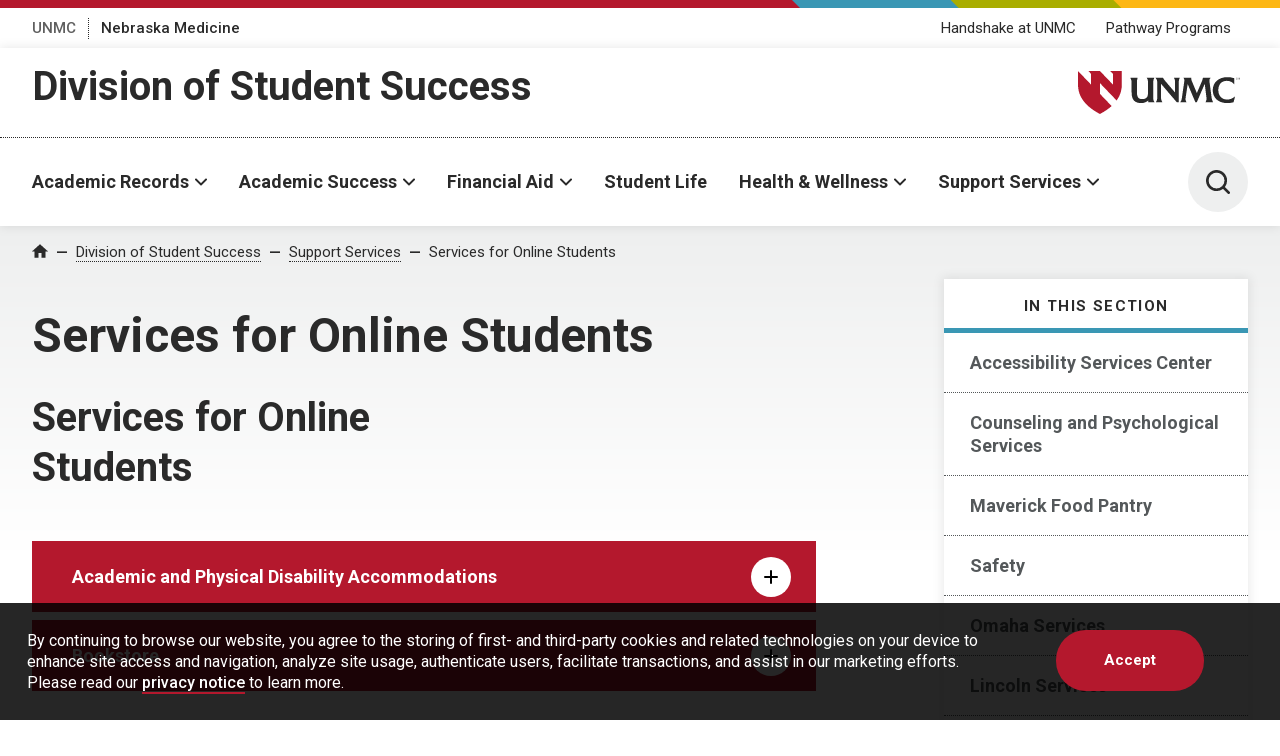

--- FILE ---
content_type: text/html; charset=UTF-8
request_url: https://www.unmc.edu/student-success/support-services/online-students-services.html
body_size: 21193
content:
<!DOCTYPE html>
<html xmlns="http://www.w3.org/1999/xhtml" lang="en">
	<head>
		


    
                            
        
            
                
                   <script>
                                    (function(w,d,s,l,i){w[l]=w[l]||[];w[l].push({'gtm.start':
                	new Date().getTime(),event:'gtm.js'});var f=d.getElementsByTagName(s)[0],
                	 j=d.createElement(s),dl=l!='dataLayer'?'&l='+l:'';j.async=true;j.src= 
                	'https://www.googletagmanager.com/gtm.js?id='+i+dl;f.parentNode.insertBefore(j,f);
                	})(window,document,'script','dataLayer','GTM-WCGJSRG');
                            </script>
                
            
        <script>
if (/^https\:\/\/(www|dev1)*\.unmc\.edu\/student-success\/(financial-aid|student-accounts)\//g.test(window.location.href)) {
    var chatEmbed = document.createElement('script'); 
    chatEmbed.type = 'text/javascript';
    chatEmbed.src = 'https://ai.ocelotbot.com/embed/standard/35ae2096-a959-4d35-826b-a4d9136a8656?ha=right&amp;hv=16px&amp;va=bottom&amp;vv=16px&amp;ts=0&amp;bs=calloutBubble&amp;av=0';
    var scripts = document.getElementsByTagName('script')[0];
    scripts.parentNode.insertBefore(chatEmbed, scripts);
}
</script>
        
    

            
    
    


<title>Services for Online Students | Division of Student Success | University of Nebraska Medical Center</title>
<meta charset="utf-8"/>
<meta content="ie=edge" http-equiv="x-ua-compatible"/>

<meta content="width=device-width,initial-scale=1,minimum-scale=1" name="viewport"/>

    
                    
            
        
        
            
            
        <script language="javascript" src="https://www.unmc.edu/assets-lave/js/min/blocks/newsfeed.js?v=57657688998"></script>
<script language="javascript" src="https://www.unmc.edu/assets-lave/js/min/blocks/events-feed.js?v=87645678878"></script>
        
        
    <link href="https://fonts.gstatic.com" rel="preconnect"/>
     <link href="https://fonts.googleapis.com/css2?family=Roboto:wght@300;400;500;700&display=swap" rel="stylesheet"/> 
    <script src="//www.unmc.edu/assets-lave/js/vendor/jquery-3.7.1.min.js"></script>
    
    <script defer="defer" src="//www.unmc.edu/assets-lave/js/min/vendor/main.js?v=1765909722716" type="text/javascript"></script>
    <link href="//www.unmc.edu/assets-lave/css/min/vendor/main.css?v=1765909722716" rel="stylesheet"/>
    <link href="//www.unmc.edu/assets-lave/css/min/global.css?v=1765909722716" rel="stylesheet"/>
    
            
                    
                
        <link rel="apple-touch-icon" sizes="180x180" href="https://www.unmc.edu/_images/favicons/apple-touch-icon.png">
<link rel="icon" type="image/png" sizes="32x32" href="https://www.unmc.edu/_images/favicons/favicon-32x32.png">
<link rel="icon" type="image/png" sizes="16x16" href="https://www.unmc.edu/_images/favicons/favicon-16x16.png">
<link rel="manifest" href="https://www.unmc.edu/site.webmanifest">
        
    

            



            
    
    



<meta content="99311e230a083325547cacde95bbcdb2" name="PageID"/>




<meta content="summary_large_image" name="twitter:card"/>

    <meta content="@unmc_success" name="twitter:site"/>


    <meta content="website" property="og:type"/>

<meta content="https://www.unmc.edu/student-success/support-services/online-students-services.html" property="og:url"/>
<meta content="Services for Online Students" property="og:title"/>

    <meta content="UNMC provides a number of programs, services, and resources for students and their learning. Review the services available for online students." property="twitter:description"/>
    <meta content="UNMC provides a number of programs, services, and resources for students and their learning. Review the services available for online students." property="og:description"/>
    <meta content="UNMC provides a number of programs, services, and resources for students and their learning. Review the services available for online students." name="description"/>

    <meta content="https://www.unmc.edu/_images/unmc-default-img.jpg" property="og:image"/>
    <meta content="https://www.unmc.edu/_images/unmc-default-img.jpg" name="twitter:image"/>


		
	</head>
	<body>
		
		






    
                        
                
                   
                            <noscript><iframe height="0" src="https://www.googletagmanager.com/ns.html?id=GTM-WCGJSRG" style="display:none;visibility:hidden" width="0"></iframe></noscript>
                            
                    







    
    
	    	
    
                
                
        






            
        
        
            
        

    
            
            <div class="preheader">
        
            <div class="preheader__top">
		<div class="preheader__shapes"></div>
	</div>
	<div class="preheader__container">
		<nav>
		    <ul class="preheader__links">
    			        			            		    <li>
            				<a href="https://www.unmc.edu" target="_top">UNMC</a>
            			</li>
            		    			        			            		    <li>
            				<a href="https://www.nebraskamed.com" target="_blank" aria-label="Nebraska Medicine, opens in a new window">Nebraska Medicine</a>
            			</li>
            		    					    </ul>
		</nav>
		    		<nav>
    		    <ul class="preheader__audience">
        			            			                			<li>
                        	                            			                            			<a href="https://www.unmc.edu/student-success/handshake.html" target="_top">Handshake at UNMC</a>
                            		                        		                        	</li>
                		                			<li>
                        	                            			                            			<a href="https://www.unmc.edu/student-success/pathway-programs/index.html" target="_top">Pathway Programs</a>
                            		                        		                        	</li>
                		                	                	        		</ul>
        	</nav>
    		</div>
        
    </div>
    
            <header class="header header--sub">
        
        <div class="header__container header__sub-title-wrapper">
            <div class="header__dept-wrapper">
                                                
                <div class="header__sub-title"><a href="https://www.unmc.edu/student-success" target="_top">Division of Student Success</a></div>
                            </div>
            <a href="https://www.unmc.edu/" class="header__logo-small">
                <div class="header__logo-small--mobile">
                    <span class="svg svg--lockup-compact ">
                         <?xml version="1.0" encoding="UTF-8"?> 
                        <svg width="182px" height="130px" viewBox="0 0 182 130" version="1.1" xmlns="http://www.w3.org/2000/svg" xmlns:xlink="http://www.w3.org/1999/xlink">
                            <title>UNMC_Acronym_Vert_sm_4c</title>
                            <defs>
                                <polygon id="path-1" points="0 0 122.847 0 122.847 129.254 0 129.254"></polygon>
                            </defs>
                            <g id="Page-1" stroke="none" stroke-width="1" fill="none" fill-rule="evenodd">
                                <g id="UNMC_Acronym_Vert_sm_4c" transform="translate(0.000000, 0.000000)">
                                    <g id="Group-4">
                                        <mask id="mask-2" fill="white">
                                            <use xlink:href="#path-1"></use>
                                        </mask>
                                        <g id="Clip-2"></g>
                                        <path d="M103.788,0 L108.222,4.711 L108.222,22.711 L86.847,0 L67.788,0 L72.222,4.711 L72.222,22.711 L50.847,0 C50.847,0 50.847,9 50.847,22.5 C50.847,38.25 57.597,56.25 86.847,72 C94.83,67.701 101.134,63.234 106.086,58.692 L86.847,38.25 L86.847,20.25 L114.333,49.454 C120.851,40.286 122.847,31.061 122.847,22.5 C122.847,9 122.847,0 122.847,0 L103.788,0" id="Fill-1" fill="#991C2D" mask="url(#mask-2)"></path>
                                        <path d="M37.843,116.932 L37.843,93.241 C37.843,91.117 38.519,89.297 39.273,87.466 L39.707,86.413 L27.204,86.413 L27.756,87.517 C29.002,90.007 29.221,91.351 29.221,96.503 L29.221,109.436 C29.221,116.369 29.221,122.357 19.445,122.464 L19.247,122.465 C11.477,122.465 10.833,116.302 10.833,109.436 L10.833,96.503 C10.833,92.336 11.13,89.274 11.714,87.403 L12.024,86.413 L-0.06,86.413 L0.382,87.47 C1.634,90.466 2.04,91.828 2.04,96.503 L2.04,109.436 C2.04,116.362 2.04,129.254 17.738,129.254 C23.763,129.254 27.476,126.67 29.622,124.795 L29.622,127.938 L39.984,127.938 L39.419,126.828 C38.004,124.055 37.843,123.037 37.843,116.932" id="Fill-3" fill="#1A1919" mask="url(#mask-2)"></path>
                                    </g>
                                    <path d="M72.788,87.505 C74.05,90.14 74.086,90.841 74.086,94.615 L74.086,111.338 L58.276,92.419 L57.921,91.98 C56.584,90.329 55.07,88.458 54.375,86.87 L54.175,86.413 L41.602,86.413 L42.469,87.621 C43.943,89.672 44.615,90.608 44.615,95.874 L44.615,118.42 C44.615,123.162 44.192,124.736 43.001,126.793 L42.338,127.938 L53.105,127.938 L52.592,126.849 C51.216,123.932 50.891,123.073 50.891,118.591 L50.891,96.719 L76.953,127.938 L80.419,127.938 L80.419,94.672 C80.419,90.645 80.51,89.75 81.651,87.524 L82.22,86.413 L72.264,86.413 L72.788,87.505" id="Fill-5" fill="#1A1919"></path>
                                    <path d="M136.206,125.728 C135.527,124.06 134.991,122.742 134.719,120.382 L131.342,94.225 C131.151,92.833 131.062,91.647 131.062,90.494 C131.062,89.312 131.566,88.235 132.064,87.691 L133.236,86.413 L120.857,86.413 L120.223,86.437 L120.103,87.055 C119.767,88.796 119.545,89.945 118.437,92.66 L110.164,112.366 L101.998,92.449 C101.095,90.137 100.791,88.806 100.791,87.176 L100.791,86.413 L87.95,86.413 L88.466,87.502 C88.538,87.654 88.611,87.802 88.684,87.949 C89.111,88.812 89.48,89.557 89.48,91.01 C89.48,91.446 89.387,91.977 89.289,92.539 C89.212,92.979 89.132,93.437 89.086,93.878 L85.308,120.383 C84.93,123.354 84.57,124.895 83.316,126.747 L82.51,127.938 L92.908,127.938 L92.356,126.834 C91.687,125.498 91.349,124.17 91.349,122.883 C91.349,121.822 91.494,120.675 91.647,119.461 L94.943,97.167 L107.701,127.938 L110.09,127.938 L123.253,96.795 L126.104,119.901 C126.126,120.219 126.154,120.521 126.183,120.816 C126.229,121.311 126.274,121.778 126.274,122.253 C126.274,123.96 125.636,125.615 125.081,126.865 L124.605,127.938 L137.082,127.938 L136.676,126.897 C136.513,126.482 136.357,126.097 136.206,125.728" id="Fill-6" fill="#1A1919"></path>
                                    <path d="M172.099,119.164 C169.905,120.677 166.231,123.207 160.915,123.207 C149.833,123.207 145.885,114.852 145.885,107.032 C145.885,99.462 149.623,91.372 160.114,91.372 C165.735,91.372 169.756,94.306 171.096,95.857 L172.437,97.408 L172.437,86.981 L171.929,86.8 C168.753,85.67 165.009,85.096 160.801,85.096 C146.537,85.096 136.576,94.164 136.576,107.147 C136.576,120.576 146.174,129.254 161.029,129.254 C163.78,129.254 166.998,128.836 170.866,127.977 L171.328,127.875 L173.753,118.025 L172.099,119.164" id="Fill-7" fill="#1A1919"></path>
                                    <path d="M176.532,88.495 C176.54,88.694 176.564,89.062 177.222,89.062 C177.817,89.062 177.893,88.694 177.893,88.551 C177.893,88.229 177.635,88.166 177.234,88.067 C176.798,87.96 176.604,87.912 176.457,87.813 C176.223,87.654 176.159,87.44 176.159,87.25 C176.159,86.666 176.711,86.413 177.25,86.413 C177.441,86.413 177.825,86.445 178.055,86.695 C178.214,86.869 178.222,87.063 178.23,87.182 L177.817,87.182 C177.797,86.826 177.496,86.746 177.215,86.746 C176.818,86.746 176.58,86.925 176.58,87.211 C176.58,87.464 176.746,87.551 177.096,87.634 C177.778,87.81 177.853,87.824 178.02,87.936 C178.285,88.111 178.305,88.389 178.305,88.507 C178.305,89.015 177.908,89.4 177.175,89.4 C176.957,89.4 176.512,89.364 176.286,89.074 C176.124,88.865 176.12,88.634 176.12,88.495 L176.532,88.495" id="Fill-8" fill="#1A1919"></path>
                                    <polyline id="Fill-9" fill="#1A1919" points="178.897 86.469 179.599 86.469 180.408 88.828 181.237 86.469 181.891 86.469 181.891 89.332 181.503 89.332 181.503 86.754 180.563 89.332 180.186 89.332 179.282 86.77 179.282 89.332 178.897 89.332 178.897 86.469"></polyline>
                                </g>
                            </g>
                        </svg>
                    </span>
                </div>
                <div class="header__logo-small--desktop">
                    <span class="screen-reader-text">University of Nebraska Medical Center</span>
                    <span class="svg svg--lockup-small ">
                        <svg viewBox="0 0 523.01 140.65" xmlns="http://www.w3.org/2000/svg">
                            <path class="svg--lockup-small__emblem" d="M104.07 0l8.716 9.203v35.163L70.768 0H33.306l8.716 9.203v35.163L.004 0v43.955c0 30.764 13.268 65.927 70.764 96.695 15.692-8.398 28.086-17.126 37.82-25.995l-37.82-39.936V39.557l54.029 57.05c12.812-17.908 16.735-35.929 16.735-52.652V0z"/>
                            <path class="svg--lockup-small__unmc" d="M192.54 22.072l-.604 1.924c-1.14 3.621-1.72 9.553-1.72 17.627v25.455c.002 1.194.016 2.377.05 3.54l.026.772c.425 11.284 2.997 20.53 16.316 20.53l.387-.003c18.658-.202 19.032-11.349 19.04-24.434V41.622c0-9.981-.428-12.586-2.85-17.41l-1.08-2.14h24.355l-.846 2.045c-1.467 3.545-2.785 7.073-2.785 11.187v46.428c.01 11.358.356 13.351 3.07 18.642l1.101 2.15h-20.184v-6.09c-4.179 3.633-11.412 8.638-23.146 8.638-29.663 0-30.552-23.5-30.58-37.155v-1.238l-.001-25.592c-.031-8.628-.838-11.275-3.227-16.962L169 22.072zm289.38-2c8.149 0 15.4 1.102 21.55 3.282l.985.348v20.071l-2.596-2.989c-2.6-2.981-10.384-8.631-21.27-8.631-20.319 0-27.558 15.571-27.558 30.145 0 15.05 7.648 31.134 29.11 31.134 10.295 0 17.406-4.869 21.657-7.782l3.205-2.192-4.7 18.961-.893.197c-7.487 1.65-13.721 2.456-19.05 2.456-28.767 0-47.357-16.705-47.357-42.554 0-24.992 19.294-42.446 46.917-42.446zm-207.46 2l.387.878c1.352 3.064 4.297 6.665 6.896 9.845l.692.847 30.747 36.448V36.976c-.01-6.492-.173-7.938-2.523-12.799l-1.018-2.105h19.365l-1.11 2.141c-2.217 4.291-2.394 6.012-2.394 13.772v64.087h-6.744l-50.687-60.145v42.63c.025 8.204.683 9.903 3.307 15.414l.998 2.101h-20.938l1.288-2.21c2.317-3.962 3.138-6.993 3.138-16.129V40.298c0-10.141-1.303-11.946-4.172-15.9l-1.686-2.326zm91.052 0v1.472c0 3.14.595 5.702 2.347 10.158l15.864 38.37 16.07-37.965c2.15-5.23 2.58-7.443 3.234-10.8l.233-1.187 1.234-.048h24.042l-2.274 2.466c-.969 1.043-1.945 3.12-1.945 5.398 0 2.222.172 4.504.538 7.19l6.562 50.389c.53 4.543 1.571 7.086 2.89 10.298.293.71.594 1.452.911 2.254l.788 2.005h-24.235l.929-2.07c1.076-2.405 2.314-5.594 2.314-8.882 0-.914-.088-1.817-.177-2.771a52.488 52.488 0 01-.152-1.76l-5.538-44.514-25.571 59.997h-4.638l-24.78-59.283-6.406 42.95c-.297 2.341-.579 4.551-.579 6.592 0 2.478.66 5.041 1.957 7.612l1.072 2.129h-20.196l1.563-2.294c2.44-3.573 3.134-6.537 3.87-12.263l7.341-51.062c.089-.846.241-1.729.39-2.579.193-1.079.374-2.105.374-2.943 0-2.8-.72-4.24-1.547-5.9-.14-.284-.282-.569-.422-.858l-1.005-2.101zm147.57 0c.345 0 1.05.066 1.47.567.292.348.307.737.318.982h-.753c-.038-.72-.585-.878-1.102-.878-.724 0-1.163.36-1.163.931 0 .51.304.684.945.853 1.245.348 1.384.381 1.69.605.485.348.522.911.522 1.147 0 1.019-.727 1.793-2.07 1.793-.397 0-1.21-.075-1.623-.654-.3-.423-.307-.886-.307-1.164h.757c.015.398.06 1.139 1.264 1.139 1.087 0 1.225-.741 1.225-1.027 0-.642-.472-.774-1.203-.973-.798-.215-1.155-.307-1.424-.51-.428-.318-.544-.745-.544-1.13 0-1.172 1.008-1.681 1.998-1.681zm5.332 0l1.622 4.945 1.663-4.945h1.31v6h-.78v-5.403l-1.885 5.403h-.756l-1.811-5.369v5.369h-.768v-6z"/>
                        </svg>
                    </span>
                </div>
            </a>
        </div>
        <div class="header__container header__sub-container">
            




<button aria-expanded="false" class="header__button header__button--menu" data-popup="">
	<span class="screen-reader-text">Menu</span>
	<span class="svg svg--menu">
		<svg viewBox="0 0 100 100" xmlns="http://www.w3.org/2000/svg"><path d="M6 7.998a6 6 0 00-6 6 6 6 0 006 6h88a6 6 0 006-6 6 6 0 00-6-6zM6 44a6 6 0 00-6 6 6 6 0 006 6h88a6 6 0 006-6 6 6 0 00-6-6zm0 36a6 6 0 00-6 6 6 6 0 006 6h88a6 6 0 006-6 6 6 0 00-6-6z"/></svg>
    </span>
</button>
<div class="header__menu">
	<div class="header__interior header__interior--menu">
                <nav class="header__nav">
			<ul class="header__list">
			                                        
                        
    <li>
                    <button aria-expanded="false" class="header__parent" data-popup="" id="header-nav-0">Academic Records</button>
            <ul class="header__sublist" data-select="" aria-labelledby="header-nav-0" id="header-nav-panel-0">
                <li class="header__sublist__button">
                                            <a class="button overview-button" href="https://www.unmc.edu/student-success/academic-records/index.html" target="_top">
                            <span>Academic Records Overview</span>
                        </a>
                                    </li>
                            <li>
            <button aria-expanded="false" class="header__child" data-select-item="">Incoming Students</button>
    		<ul class="header__links">
    		                <li>
						    <a href="https://www.unmc.edu/student-success/academic-records/residency/index.html" target="_top">Nebraska Residency</a>
			    <p>If you are not a Nebraska resident, you may be eligible for Residency Classification for tuition purposes. Review current residency policies at UNMC.</p>
						
		</li>
            <li>
						    <a href="https://www.unmc.edu/student-success/academic-records/ferpa.html" target="_top">FERPA</a>
			    <p>Learn how the Family Educational Rights and Privacy Act (FERPA) protects the privacy of your student education records.</p>
						
		</li>
            <li>
			                <a href="https://myrecords.nebraska.edu/psp/myrecords/NBM/HRMS/?cmd=login" target="_blank" aria-label="Log In to MyRecords, opens in a new window">Log In to MyRecords</a>
			    <p>Log in to MyRecords and review instructions for accessing MyRecords.</p>
						
		</li>
        		</ul>
    	</li>
            <li>
            <button aria-expanded="false" class="header__child" data-select-item="">Current Students</button>
    		<ul class="header__links">
    		                <li>
						    <a href="https://www.unmc.edu/student-success/academic-records/personal-information.html" target="_top">Update Personal Information</a>
			    <p>Access forms for changing personal information, including name, social security number, NUID, gender identity and pronouns, and emergency contacts.</p>
						
		</li>
            <li>
						    <a href="https://www.unmc.edu/student-success/academic-records/academic-records-requests.html" target="_top">Request an Official Transcript</a>
			    <p>Submit requests for duplicate diplomas, official transcripts, and state licensures and verifications.</p>
						
		</li>
            <li>
						    <a href="https://www.unmc.edu/student-success/academic-records/enrollment.html" target="_top">Enrollment</a>
			    <p>View instructions for enrolling in classes in MyRecords.</p>
						
		</li>
            <li>
						    <a href="https://www.unmc.edu/student-success/academic-records/enrollment.html" target="_top">Intercampus/Change of Campus</a>
			    <p>Apply for Intercampus Enrollment or submit a Change of Campus application</p>
						
		</li>
        		</ul>
    	</li>
            <li>
            <button aria-expanded="false" class="header__child" data-select-item="">Graduating Students/Alumni</button>
    		<ul class="header__links">
    		                <li>
						    <a href="https://www.unmc.edu/student-success/academic-records/commencement/index.html" target="_top">Commencement</a>
			    <p>Make plans for you and your guests to attend live commencement ceremonies at UNMC.</p>
						
		</li>
            <li>
						    <a href="https://www.unmc.edu/student-success/academic-records/commencement/digital-diploma.html" target="_top">Access Digital Diploma</a>
			    <p>UNMC provides a digital version of your diploma to make it easy to share your accomplishments with family, friends, and potential employers</p>
						
		</li>
            <li>
						    <a href="https://www.unmc.edu/student-success/academic-records/academic-records-requests.html" target="_top">State Licensure</a>
			    <p>State Licensures are available at no charge.</p>
						
		</li>
            <li>
						    <a href="https://www.unmc.edu/student-success/academic-records/academic-records-requests.html" target="_top">Request a Duplicate Diploma</a>
			    <p>Duplicate diplomas are available through submission of a request form.  Diplomas are mailed and take 3-4 weeks for printing and delivery.</p>
						
		</li>
        		</ul>
    	</li>
                </ul>
            </li>
                                                    
                        
    <li>
                    <button aria-expanded="false" class="header__parent" data-popup="" id="header-nav-1">Academic Success</button>
            <ul class="header__sublist" data-select="" aria-labelledby="header-nav-1" id="header-nav-panel-1">
                <li class="header__sublist__button">
                                            <a class="button overview-button" href="https://www.unmc.edu/student-success/academic-success/index.html" target="_top">
                            <span>Academic Success Overview</span>
                        </a>
                                    </li>
                            <li>
            <button aria-expanded="false" class="header__child" data-select-item="">Academic Success Programs</button>
    		<ul class="header__links">
    		                <li>
						    <a href="https://www.unmc.edu/student-success/academic-success/academic-success-tools/supplemental-instruction.html" target="_top">Supplemental Instruction</a>
			    <p>Supplemental Instruction aids in academic support and preparedness, fostering student success in courses deemed historically challenging.</p>
						
		</li>
            <li>
						    <a href="https://www.unmc.edu/student-success/academic-success/academic-success-tools/peer-success-leaders/index.html" target="_top">Peer Success Leaders</a>
			    <p>The Peer Success Leaders (PSL) program empowers UNMC students to thrive academically, professionally, and personally. PSLs provide inclusive, student-centered support to help students succeed both in and beyond the classroom.
</p>
						
		</li>
            <li>
						    <a href="https://www.unmc.edu/student-success/academic-success/academic-success-tools/job-opportunities.html" target="_top">Student Job Opportunities</a>
			    <p>Review opportunities for becoming a peer mentor or supplemental instructor.</p>
						
		</li>
            <li>
						    <a href="https://www.unmc.edu/student-success/pathway-programs/index.html" target="_top">Pathway Programs</a>
			    <p>From shadowing UNMC health care professionals to completing summer research at a laboratory on our campus, our pathway programs will help you explore the possibilities of life at UNMC.</p>
						
		</li>
        		</ul>
    	</li>
            <li>
            <button aria-expanded="false" class="header__child" data-select-item="">Academic Resources</button>
    		<ul class="header__links">
    		                <li>
						    <a href="https://www.unmc.edu/student-success/academic-success/academic-success-tools/index.html" target="_top">E-Modules</a>
			    <p>The Office of Academic Success offers programs and tools for forming effective study habits, completing research projects, battling imposter syndrome, and more.</p>
						
		</li>
            <li>
			                <a href="https://www.unmc.edu/library/" target="_top">McGoogan Library</a>
			    <p>Explore digital resources available through the McGoogan Health Sciences Library, including research tools and medical databases.</p>
						
		</li>
            <li>
			                <a href="https://unmcscheduling.nebraska.edu/" target="_blank" aria-label="Reserve Study Spaces, opens in a new window">Reserve Study Spaces</a>
			    <p>Learn how to access and reserve study spaces on all five UNMC campuses.</p>
						
		</li>
            <li>
			                <a href="https://www.unmc.edu/library/services/writing.html" target="_top">Writing Center</a>
			    <p>The Writing Center @ UNMC offers free consultations to help improve writing abilities, critical thinking and reading skills, and effective communication.</p>
						
		</li>
        		</ul>
    	</li>
            <li>
            <button aria-expanded="false" class="header__child" data-select-item="">New Student Onboarding</button>
    		<ul class="header__links">
    		                <li>
						    <a href="https://www.unmc.edu/student-success/academic-success/onboarding/email.html" target="_top">Access Your UNMC Email</a>
			    <p>View instructions on accessing your UNMC student email so you can stay up-to-date on the latest information from your college.</p>
						
		</li>
            <li>
						    <a href="https://www.unmc.edu/student-success/academic-success/onboarding/new-student-instructions.html" target="_top">New Student Instructions</a>
			    <p>Review steps for incoming UNMC students to complete before the first day of classes.</p>
						
		</li>
            <li>
			                <a href="https://www.unmc.edu/student-success/academic-success/onboarding/index.html#onboarding" target="_top">Instructions by College</a>
			    <p>View onboarding instructions for UNMC students by college.</p>
						
		</li>
            <li>
						    <a href="https://www.unmc.edu/global/support-services/index.html" target="_top">International Students</a>
			    <p>The Office of Global Engagement provides additional information for new international students.</p>
						
		</li>
        		</ul>
    	</li>
                </ul>
            </li>
                                                    
                        
    <li>
                    <button aria-expanded="false" class="header__parent" data-popup="" id="header-nav-2">Financial Aid</button>
            <ul class="header__links header__links--alt" aria-labelledby="header-nav-2" id="header-nav-panel-2">
                <li class="header__sublist__button">
                                            <a class="button overview-button" href="https://www.unmc.edu/student-success/financial-aid/index.html" target="_top">
                            <span>Financial Aid Overview</span>
                        </a>
                                    </li>
                            <li>
						    <a href="https://www.unmc.edu/student-success/financial-aid/types/index.html" target="_top">Types of Aid</a>
			    <p>Learn about the different types of aid available, including grants, scholarships, federal loans, private loans, VA/military education benefits, and federal work study.</p>
						
		</li>
            <li>
						    <a href="https://www.unmc.edu/student-success/financial-aid/apply/index.html" target="_top">Apply for Aid</a>
			    <p>Find information about how to apply for financial aid, including deadlines and details for undergraduate students and graduate/professional students. This office can assist with FAFSA, loan, and scholarship questions.</p>
						
		</li>
            <li>
						    <a href="https://www.unmc.edu/student-success/financial-aid/cost-of-attendance.html" target="_top">Cost of Attendance</a>
			    <p>Find the cost of attendance for each program at UNMC.</p>
						
		</li>
            <li>
						    <a href="https://www.unmc.edu/student-success/financial-aid/financial-literacy.html" target="_top">Financial Literacy</a>
			    <p>Learn about managing your finances to find success both as a student and a health care professional. Our online courses will help you navigate the world of personal finance.</p>
						
		</li>
            <li>
						    <a href="https://www.unmc.edu/student-success/student-accounts/index.html" target="_top">Student Accounts</a>
			    <p>Find payment due dates and learn about making payments, receiving refunds, and granting parent/guest access to your student account.</p>
						
		</li>
            <li>
						    <a href="https://www.unmc.edu/student-success/financial-aid/loan-repayment/index.html" target="_top">Loan Repayment</a>
			    <p>Learn about loan repayment and the loan exit counseling process for students who are graduating, withdrawing or taking a leave of absence</p>
						
		</li>
                </ul>
            </li>
                                                    
    <li>
                                    <a href="https://www.unmc.edu/student-success/student-life/index.html" class="header__link" target="_top">Student Life</a>
                        </li>
                                                    
                        
    <li>
                    <button aria-expanded="false" class="header__parent" data-popup="" id="header-nav-4">Health &amp; Wellness</button>
            <ul class="header__links header__links--alt" aria-labelledby="header-nav-4" id="header-nav-panel-4">
                <li class="header__sublist__button">
                                            <a class="button overview-button" href="https://www.unmc.edu/student-success/student-health/index.html" target="_top">
                            <span>Health &amp; Wellness Overview</span>
                        </a>
                                    </li>
                            <li>
						    <a href="https://www.unmc.edu/student-success/student-health/student-health-clinic/index.html" target="_top">Student Health Clinics &amp; Services</a>
			    <p>All UNMC students who pay Fund B have access to a student health clinic. Find the clinic for your campus and learn about covered services. Find information about immediate and emergency care, specialty care, and how to report blood/bodily fluid exposure.</p>
						
		</li>
            <li>
						    <a href="https://www.unmc.edu/student-success/student-health/student-health-insurance/index.html" target="_top">Student Health Insurance</a>
			    <p>Learn more about the UNMC-sponsored student health insurance plan. If you have your own plan through a parent, spouse, employer, or self, find information about waiving UNMC plan coverage.</p>
						
		</li>
            <li>
						    <a href="https://www.unmc.edu/student-success/student-health/immunizations/index.html" target="_top">Immunizations</a>
			    <p>The UNMC immunization requirements work towards ensuring the health and safety across the entire UNMC community of patients, faculty, students and visitors. Learn about the required immunizations for UNMC students and visiting scholars. Find information about submitting immunization documentation.</p>
						
		</li>
            <li>
						    <a href="https://www.unmc.edu/student-success/student-health/counseling/index.html" target="_top">Counseling &amp; Psychological Services (CAPS)</a>
			    <p>Counseling and Psychological Services (CAPS) provides free and confidential mental wellness and other support services for all UNMC students as they pursue their academic and career goals. Services are divided into two branches: CAPS Clinical (mental health and wellness services) and CAPS OAR (outreach, access, and resources) support services for specific needs within the student population.</p>
						
		</li>
            <li>
						    <a href="https://www.unmc.edu/student-success/student-health/fitness-centers.html" target="_top">Recreation &amp; Fitness</a>
			    <p>A variety of fitness and recreation programs and resources are available to UNMC students. Learn about the facilities available for your campus.</p>
						
		</li>
            <li>
			                <a href="https://www.unmc.edu/wellness/" target="_top">Wellness, Safety, &amp; More</a>
			    <p>Participate in programs and services to support your wellness, including music and medicine groups, professional development events, and peer support programs. Find information about campus safety, food pantries, the Ombuds program and more.</p>
						
		</li>
                </ul>
            </li>
                                                    
                        
    <li>
                    <button aria-expanded="false" class="header__parent" data-popup="" id="header-nav-5">Support Services</button>
            <ul class="header__sublist" data-select="" aria-labelledby="header-nav-5" id="header-nav-panel-5">
                <li class="header__sublist__button">
                                            <a class="button overview-button" href="https://www.unmc.edu/student-success/support-services/index.html" target="_top">
                            <span>Support Services Overview</span>
                        </a>
                                    </li>
                            <li>
            <button aria-expanded="false" class="header__child" data-select-item="">Accessibility</button>
    		<ul class="header__links">
    		                <li>
						    <a href="https://www.unmc.edu/student-success/support-services/accessibility/student-resources.html" target="_top">Student Resources</a>
			    <p>If you have a temporary or permanent physical, psychological, sensory, or learning disability, you may be eligible for reasonable accommodations.</p>
						
		</li>
            <li>
						    <a href="https://www.unmc.edu/student-success/support-services/accessibility/faculty-staff-resources.html" target="_top">Faculty/Staff Resources</a>
			    <p>Resources for faculty and staff who serve students who identify themselves as having physical, psychological, sensory, or learning disabilities.</p>
						
		</li>
        		</ul>
    	</li>
            <li>
            <button aria-expanded="false" class="header__child" data-select-item="">Safety</button>
    		<ul class="header__links">
    		                <li>
			                <a href="https://www.unmc.edu/business-finance/safety/index.html" target="_top">Public Safety</a>
			    <p>Public Safety enforces all University and Nebraska Medicine regulations. Call 402-559-5555 to report an emergency on campus 24/7.</p>
						
		</li>
            <li>
			                <a href="https://www.unmc.edu/titleix/" target="_top">Title IX</a>
			    <p>Title IX applies to all educational institutions, both public and private, that receive federal funds. Know your rights and file a complaint with UNMC</p>
						
		</li>
            <li>
						    <a href="https://www.unmc.edu/student-success/support-services/safety/care-team.html" target="_top">Student CARE Team</a>
			    <p>The Student CARE Team focuses on prevention and early intervention in situations involving students experiencing distress or engaging in harmful behaviors.</p>
						
		</li>
            <li>
						    <a href="https://www.unmc.edu/student-success/support-services/safety/non-discrimination-bias.html" target="_top">Non-Discrimination and Bias Reporting</a>
			    <p>The university receives and responds to all reports of bias incidents that have been experienced or witnessed.</p>
						
		</li>
        		</ul>
    	</li>
            <li>
            <button aria-expanded="false" class="header__child" data-select-item="">Wellness</button>
    		<ul class="header__links">
    		                <li>
						    <a href="" target="_top">Counseling &amp; Psychological Resources</a>
			    <p>CAPS offers free and confidential mental health programs and services to students as they pursue their academic and career goals.</p>
						
		</li>
            <li>
			                <a href="https://www.unmc.edu/wellness/" target="_top">Campus Wellness</a>
			    <p>Participate in programs &amp; services to support your wellness, including Music &amp; medicine groups, professional development events, and peer support programs.</p>
						
		</li>
            <li>
			                <a href="https://www.unmc.edu/academicaffairs/institutional/ombuds.html" target="_top">Ombuds Program</a>
			    <p>The UNMC Ombudspersons are impartial, confidential consultants who help resolve conflicts as an alternative to filing a formal complaint.</p>
						
		</li>
            <li>
			                <a href="https://livegreennebraska.com/" target="_blank" aria-label="LiveGreen, opens in a new window">LiveGreen</a>
			    <p>Get involved in sustainability initiatives on campus and become a LiveGreen ambassador.</p>
						
		</li>
        		</ul>
    	</li>
            <li>
            <button aria-expanded="false" class="header__child" data-select-item="">Community Resources</button>
    		<ul class="header__links">
    		                <li>
			                <a href="https://www.unmc.edu/oce/" target="_top">Office of Community Engagement</a>
			    <p>Connect with campus-wide community engagement efforts, including student-lead Legacy Projects.</p>
						
		</li>
            <li>
						    <a href="https://www.unmc.edu/student-success/support-services/food-pantry.html" target="_top">Maverick Food Pantry</a>
			    <p>The Maverick Food Pantry supports the dietary and personal hygiene needs of UNO and UNMC students.</p>
						
		</li>
            <li>
			                <a href="https://www.unmc.edu/global/" target="_top">Office of Global Engagement</a>
			    <p>This office promotes global understanding and awareness, and advances internationalization efforts throughout the UNMC community.</p>
						
		</li>
        		</ul>
    	</li>
                </ul>
            </li>
                            </ul>
		</nav>
		<nav class="header__meta">
			<ul>
				        			            		    <li>
            				<a href="https://www.unmc.edu" target="_top">UNMC</a>
            			</li>
            		    			        			            		    <li>
            				<a href="https://www.nebraskamed.com" target="_blank" aria-label="Nebraska Medicine, opens in a new window">Nebraska Medicine</a>
            			</li>
            		    							    				            			                			                    			<li>
                    				<a href="https://www.unmc.edu/student-success/handshake.html" target="_top">Handshake at UNMC</a>
                    			</li>
                    		                    	            		            			                			                    			<li>
                    				<a href="https://www.unmc.edu/student-success/pathway-programs/index.html" target="_top">Pathway Programs</a>
                    			</li>
                    		                    	            		        					</ul>
		</nav>
		
		                                                
        	</div>
</div>
                
                
                
                
                


            <button aria-expanded="false" class="header__button" data-popup="" data-header-search="">
    			<span class="screen-reader-text">Toggle Search Panel</span>
    			<span class="svg svg--search">
    				<svg viewBox="0 0 100 100" xmlns="http://www.w3.org/2000/svg"><path d="M78.752 70.978L98.44 90.662a5.501 5.501 0 01-7.779 7.779L70.977 78.753a43.809 43.809 0 01-26.982 9.24c-24.299 0-43.996-19.698-43.996-43.997S19.696 0 43.995 0s44 19.697 44 43.996a43.82 43.82 0 01-9.24 26.982zm-34.756 6.016a32.998 32.998 0 100-65.996 32.998 32.998 0 000 65.996z"/></svg>
                </span>
    		</button>
    		<div class="header__search">
    			<div class="header__interior header__interior--search">
    				<form action="https://www.unmc.edu/search/index.html" class="search search--header">
    					<span class="search__label">
    						<label for="site-search">Search UNMC</label>
                            <input class="search__input" id="site-search" type="search" name="s"/>
    						<input text="ids" type="hidden" url="idx" value="id:*unmc.edu/intmed/*"/>
    					</span>
    					<button class="button search__button" aria-label="Search">
    						<span>Search</span>
    					</button>
    				</form>
    			</div>
    		</div>
    	</div>
    </header>
    








            
    
    
    
                 <main class="page page--grey-lt2-gradient" id="main-content"> 









		
<nav aria-label="Breadcrumb" class="breadcrumbs">
    <ol class="breadcrumbs__container">
        <li>
            <a class="breadcrumbs__icon" href="/">
              <span class="screen-reader-text">Home</span>
                <span class="svg svg--home">
                    <svg xmlns="http://www.w3.org/2000/svg" viewBox="0 0 100 100">
                        <path d="M40 92.5v-30h20v30h25v-40h15l-50-45-50 45h15v40z"/>
                    </svg>
                </span>
            </a>
        </li>
                                                    
                        
                
                                                                                                                                                                                                                                        <li>
                                                                                                                                                        
                                                
                
        <a href="https://www.unmc.edu/student-success/index.html" target="_top">Division of Student Success</a>
    </li>
        <li>
                                                    
                                    
                
        <a href="https://www.unmc.edu/student-success/support-services/index.html" target="_top">Support Services</a>
    </li>
        <li>
        <a aria-current="page" class="current-crumb" href="">Services for Online Students</a>
    </li>



            </ol>
</nav>



		<div class="main main--subnav">
		    <div class="main__inner">
                <div class="main__header">
    <h1>Services for Online Students</h1>
</div>
                







<div class="sidebar sidebar--header">

                                                            
                                                                                                            
                                                        
            <nav aria-label="Side Navigation" class="subnav has-submenu">
            <button aria-expanded="false" aria-haspopup="true" class="subnav__toggle">
                In this section
            </button>
            <h2 class="subnav__heading">
                In this section
            </h2>
            <ul class="subnav__list">
                                                                                                                                                                                                                                                                                                                                                    <li>
        <a href="https://www.unmc.edu/student-success/support-services/accessibility/index.html" target="_top">Accessibility Services Center</a>
            </li>
                                                                                                                                                                                                                                                                                                            <li>
        <a href="https://www.unmc.edu/student-success/support-services/counseling/index.html" target="_top">Counseling and Psychological Services</a>
            </li>
                                                                                                                                                                                                                <li>
        <a href="https://www.unmc.edu/student-success/support-services/food-pantry.html" target="_top">Maverick Food Pantry</a>
            </li>
                                                                                                                                                                                                                                                                                    <li>
        <a href="https://www.unmc.edu/student-success/support-services/safety/index.html" target="_top">Safety</a>
            </li>
                                                                                                                                                                                                                <li>
        <a href="https://www.unmc.edu/student-success/support-services/omaha-services.html" target="_top">Omaha Services</a>
            </li>
                                                                                                                                                                                        <li>
        <a href="https://www.unmc.edu/student-success/support-services/lincoln-services.html" target="_top">Lincoln Services</a>
            </li>
                                                                                                                                                                                        <li>
        <a href="https://www.unmc.edu/student-success/support-services/kearney-services.html" target="_top">Kearney Services</a>
            </li>
                                                                                                                                                                                        <li>
        <a href="https://www.unmc.edu/student-success/support-services/norfolk-services.html" target="_top">Norfolk Services</a>
            </li>
                                                                                                                                                                                        <li>
        <a href="https://www.unmc.edu/student-success/support-services/scottsbluff-services.html" target="_top">Scottsbluff Services</a>
            </li>
                                                                                                                                                                                        <li aria-current="true" class="subnav__item--current">
        <a aria-current="page" href="https://www.unmc.edu/student-success/support-services/online-students-services.html" target="_top">Services for Online Students</a>
            </li>
                                                                                                                                        
                                
            </ul>
        </nav>
        
</div>










                <div class="main__side">
                    













                    
                    
            
                
                        <div class="panel accordion-block">
        <div class="panel__container">
                            <div class="panel__header">
                    <div class="panel__intro">
                                                    <h2>Services for Online Students</h2>
                                                                    </div>
                </div>
                        <div class="panel__main">
                <div class="accordion" role="tablist">
                                            <div class="accordion__item" data-animate="" data-animation="fade-in-up">
                            <div aria-expanded="false" aria-label="Academic and Physical Disability Accommodations" aria-pressed="false" class="accordion__toggle" role="tab" tabindex="0">
                                Academic and Physical Disability Accommodations
                                <div class="accordion__icon"></div>
                            </div>
                            <div class="accordion__content">
                                                                        
                                
                                                                                            
                                
                                                                                                        <p>The Accessibility Services Center (ASC) collaborates with students, administrators, faculty, and staff to ensure access to reasonable and appropriate student disability accommodations for academic programs and student involvement. Students who require academic or physical accommodations should present documentation of the disability and need for accommodation to the Accessibility Services Center. Learn more about this process <a href="https://www.unmc.edu/student-success/support-services/accessibility/student-resources.html" target="_top">here</a>.</p>
<p>Student Life Center 2031 (Omaha Campus)<br/><strong>Email:&#160;</strong><a aria-label="send email to unmcasc@unmc.edu" href="mailto:unmcasc@unmc.edu" target="_top">unmcasc@unmc.edu</a><strong><br/></strong><strong>Phone</strong>: 402-559-7276</p>
                            </div>
                        </div>
                                            <div class="accordion__item" data-animate="" data-animation="fade-in-up">
                            <div aria-expanded="false" aria-label="Bookstore" aria-pressed="false" class="accordion__toggle" role="tab" tabindex="0">
                                Bookstore
                                <div class="accordion__icon"></div>
                            </div>
                            <div class="accordion__content">
                                                                        
                                
                                                                                                        <p>The <a aria-label="UNMC Bookstore, opens in a new window" data-gc-link="www.unmcbookstore.com" href="https://www.unmcbookstore.com/" rel="noopener noreferrer" target="_blank">UNMC Bookstore</a> is the on-campus source for textbooks, reference materials, medical supplies, UNMC gear and other supplies. A special order service allows customers to order desired books not already in stock, at no additional charge. The UNMC Bookstore offers book buy back throughout the year on our website and in-store.&#160;</p>
<p>Student Life Center, 2nd Floor (Omaha campus)<br/><strong>Phone</strong>: 402-559-4455 <br/><strong>Fax</strong>: 402-559-4324</p>
                            </div>
                        </div>
                                            <div class="accordion__item" data-animate="" data-animation="fade-in-up">
                            <div aria-expanded="false" aria-label="Information Technology (IT)" aria-pressed="false" class="accordion__toggle" role="tab" tabindex="0">
                                Information Technology (IT)
                                <div class="accordion__icon"></div>
                            </div>
                            <div class="accordion__content">
                                                                        
                                
                                                                                                            
                                
                                                                                                        <p><a aria-label="Information Technology (IT), opens in a new window" data-gc-link="info.unmc.edu/it/index.html" href="https://info.unmc.edu/it/index.html" target="_blank">Information Technology (IT)</a> designs and deploys innovative technology solutions for UNMC and provides comprehensive infrastructure services for UNMC and Nebraska Medicine. Contact the ITS Helpdesk at 9-7700 or by email at <a aria-label="send email to helpdesk@unmc.edu" data-gc-link="mailto:helpdesk@unmc.edu" href="mailto:helpdesk@unmc.edu" target="_top">helpdesk@unmc.edu</a> for assistance with computers and phones.</p>
<p><strong>Phone</strong>: 402-559-7253<br/><strong>Fax</strong>: 402-559-5579</p>
                            </div>
                        </div>
                                            <div class="accordion__item" data-animate="" data-animation="fade-in-up">
                            <div aria-expanded="false" aria-label="Health Insurance" aria-pressed="false" class="accordion__toggle" role="tab" tabindex="0">
                                Health Insurance
                                <div class="accordion__icon"></div>
                            </div>
                            <div class="accordion__content">
                                                                        
                                
                                                                                            
                                
                                                                                                            
                                
                                                                                                        <p>UNMC requires that full-time students have <a data-gc-link="https://www.unmc.edu/familymed/studenthealth/student-health-insurance/index.html" href="https://www.unmc.edu/student-success/student-health/student-health-insurance/index.html" rel="noopener noreferrer" target="_top">inpatient (hospitalization) insurance</a>. Full-time students who wish to waive/decline UNMC&#8217;s endorsed student health insurance program may do so by providing proof of coverage through their parents, spouse, employer or their own personal plan. If the student wishes to waive/decline the United Healthcare Student Insurance, they must fill out an electronic waiver form that can be found on their UNMC MyRecords account once their semester tuition bill has been calculated.</p>
<p>Questions concerning the student insurance plan, procedures for filing claims and/or problems with the claims process may be directed to <a aria-label="send email to Chadsity Crear" href="mailto:unebraskaadvocates@uhcsr.com" target="_top">Chadsity Crear</a>&#160;by email or phone at <a aria-label="866-351-4262, opens in a new window" href="tel:866-351-4262" target="_blank">866-351-4262</a>.</p>
                            </div>
                        </div>
                                            <div class="accordion__item" data-animate="" data-animation="fade-in-up">
                            <div aria-expanded="false" aria-label="Library" aria-pressed="false" class="accordion__toggle" role="tab" tabindex="0">
                                Library
                                <div class="accordion__icon"></div>
                            </div>
                            <div class="accordion__content">
                                                                        
                                
                                                                                                        <p>The Leon S. McGoogan Health Sciences Library of Medicine is the library of UNMC and the only state-supported academic health sciences library in Nebraska.&#160;Contact <a aria-label="send email to askus@unmc.edu" data-gc-link="mailto:AskUs@unmc.edu" href="mailto:AskUs@unmc.edu" target="_top">askus@unmc.edu</a>&#160;or&#160;402-559-6221.</p>
                            </div>
                        </div>
                                            <div class="accordion__item" data-animate="" data-animation="fade-in-up">
                            <div aria-expanded="false" aria-label="Ombuds Program" aria-pressed="false" class="accordion__toggle" role="tab" tabindex="0">
                                Ombuds Program
                                <div class="accordion__icon"></div>
                            </div>
                            <div class="accordion__content">
                                                                        
                                
                                                                                            
                                
                                                                                                        <p>The word &#8220;ombudsman&#8221; originated in Sweden and means &#8220;representative of the people.&#8221; UNMC has established an <a data-gc-link="https://www.unmc.edu/academicaffairs/institutional/ombuds.html" href="https://www.unmc.edu/academicaffairs/institutional/ombuds.html" rel="noopener noreferrer" target="_top">Ombuds Program</a>&#160;to help students, residents, faculty and staff resolve problems and to promote fair and equitable treatment for all members of the UNMC community.&#160;Drs. David Carver&#160;and&#160;Susan Swindells&#160;serve as the UNMC Ombudspersons.&#160;</p>
<p>Email <a aria-label="send email to dcarver@unmc.edu " data-gc-link="mailto:dcarver@unmc.edu" href="mailto:dcarver@unmc.edu" target="_top">dcarver@unmc.edu </a> or call 402-559-2491 for a confidential appointment.</p>
                            </div>
                        </div>
                                    </div>
            </div>
        </div>
    </div>
                
                
                        <div class="panel body-content">
        <div class="panel__container">
                                                    
                                
                                                                                                            
                                
                                                                                                            
                                
                                                                                    <h2 class="Pa5"><strong>Voter Registration (Nebraska Residents)</strong></h2>
<p class="Pa5"><strong>UNMC must provide the following Voter Registration Information to all UNMC students to remain compliant with Title IV federal student aid assistance programs.</strong></p>
<p class="Pa6">The voter registration requirement was included in the National Voter Registration Act of 1993. In essence, if a participating school is located in a state that requires voter registration prior to election day and/or does not allow the ability to register at the time of voting, then the school must make a good faith effort to distribute voter registration information/registration forms to its students.</p>
<p class="Pa6">The Department of Justice has identified the states that meet this criterion.&#160;<strong>Nebraska residents</strong>&#160;are required to register to vote for all state and national elections. The requirements of the National Voter Registration Act of 1993 (also known as the &#8220;NVRA&#8221; or &#8220;motor voter law&#8221;) apply to 44 States and the District of Columbia. Six States (Idaho, Minnesota, New Hampshire, North Dakota, Wisconsin, and Wyoming are exempt from the NVRA. Likewise, the territories are not covered by the NVRA (Puerto Rico, Guam, Virgin Islands, and American Samoa)</p>
<p>The following web sites offer information on Nebraska Voter Registration requirements and Nebraska Voter Registration forms.</p>
<ul>
<li><a aria-label="Voter Registration Information, opens in a new window" href="http://www.sos.ne.gov/elec/voter_info.html" rel="noopener" target="_blank">Voter Registration Information</a></li>
<li><a aria-label="Nebraska Voter Registration Form, opens in a new window" href="http://www.sos.ne.gov/forms/pdf/vr.pdf" rel="noopener" target="_blank">Nebraska Voter Registration Form</a></li>
<li><a aria-label="Non-Resident Students Voter Registration Information, opens in a new window" href="https://sos.nebraska.gov/elections/student-voters" rel="noopener" target="_blank">Non-Resident Students Voter Registration Information</a></li>
</ul>
        </div>
    </div>
                    
                
                        <div class="panel table-block">
        <div class="panel__container">
            <div class="panel__intro">
                <h2>Online Contacts by College</h2>
                                    <p>
                        <strong>Find the best contact for your college to address questions related to online student services.</strong>
                    </p>
                            </div>
            <div class="panel__main">
                <div class="table">
                                            
                                                
                                                                        
                                                                                                                                                
                                                                
                                
                                                                                                            
                                
                                                                                                            
                                
                                                                                                <table summary="Find the best contact for your college to address questions related to online student services.">
<thead>
<tr>
<th scope="col"><strong>College</strong></th>
<th scope="col"><strong>Contact</strong></th>
<th scope="col"><strong>Email</strong></th>
<th scope="col"><strong>Phone</strong></th>
</tr>
</thead>
<tbody>
<tr>
<td>College of Allied Health Professions</td>
<td>Enrollment Management &amp; Student Affairs</td>
<td><a aria-label="send email to cahpadmissions@unmc.edu" href="mailto:cahpadmissions@unmc.edu" target="_top">cahpadmissions@unmc.edu</a></td>
<td>402-559-6673</td>
</tr>
<tr>
<td>College of Nursing</td>
<td>&#160;</td>
<td><a aria-label="send email to nursing@unmc.edu" href="mailto:nursing@unmc.edu" target="_top">nursing@unmc.edu</a></td>
<td>402-559-4110</td>
</tr>
<tr>
<td>College of Public Health</td>
<td>Office of Educational Services</td>
<td><a aria-label="send email to coph@unmc.edu" href="mailto:coph@unmc.edu" target="_top">coph@unmc.edu</a></td>
<td>402-552-9867</td>
</tr>
</tbody>
<caption>Online Contacts by College</caption></table>
                                    </div>
            </div>
        </div>
    </div>
    

                </div>
                








<div class="sidebar">
                            
            </div>
            </div>
        </div>
		







         </main> 
    
    
                                    








    
	
	    	
	
            
    
    
        
        
                        <footer class="footer footer--sub footer--red">
            <div class="footer__container">
                            <div class="prefooter__side">
                    <button class="prefooter__scroll">
                        <span class="prefooter__label">Back to Top</span>
                        <span class="prefooter__icon">
                            <span class="svg svg--arrow-up ">
                                <svg viewBox="0 0 100 100" xmlns="http://www.w3.org/2000/svg">
                                    <path d="M44.424 19.008l-29.8 29.8a5.556 5.556 0 01-7.855-7.855L46.046 1.67a5.539 5.539 0 017.861 0L93.19 40.947a5.557 5.557 0 01-7.855 7.861l-29.8-29.8v75.477a5.556 5.556 0 01-11.111 0z"/>
                                </svg>
                            </span>
                        </span>
                    </button>
                </div>
                        <div class="footer__contact">
                <h3>
                                        <a href="https://www.unmc.edu/student-success/index.html" target="_top">Division of Student Success</a>
                </h3>
                <p>984250 Nebraska Medical Center<br/>Omaha, NE 68198-4250<br/><a href="tel:402-559-4199">402-559-4199</a></p>
<p><a href="mailto:studentsuccess@unmc.edu">studentsuccess@unmc.edu</a></p>
            </div>
            <div class="footer__links">
                <ul>
                        				    <li>
    						    						    <a href="https://www.unmc.edu/student-success/about-us/index.html" target="_top">About Us</a>
    						    					</li>
    				    				    <li>
    						    						    <a href="https://www.unmc.edu/student-success/about-us/directory.html" target="_top">Contact Us</a>
    						    					</li>
    				    				    <li>
    						    							<a href="https://catalog.unmc.edu/" target="_blank" aria-label="UNMC Catalog, opens in a new window">UNMC Catalog</a>
    						    					</li>
    				    				    <li>
    						    						    <a href="https://www.unmc.edu/student-success/heerf/index.html" target="_top">HEERF Documentation</a>
    						    					</li>
    				    				    <li>
    						    							<a href="https://catalog.unmc.edu/general-information/student-policies-procedures/" target="_blank" aria-label="Student Policies, opens in a new window">Student Policies</a>
    						    					</li>
    				    				    <li>
    						    						    <a href="https://www.unmc.edu/student-success/policies-under-review.html" target="_top">Policies Under Review</a>
    						    					</li>
    				                </ul>
            </div>
            <div class="footer__flex">
                <div class="footer__social">
    				    				    					<a href="https://instagram.com/unmc_success" aria-label="instagram page, opens in a new window" target="_blank">
    						<span class="screen-reader-text">instagram</span>
    						<span class="svg svg--instagram">
    							<svg viewBox="0 0 100 100" xmlns="http://www.w3.org/2000/svg"><path d="M66.667 50q0-6.901-4.883-11.784Q56.901 33.333 50 33.333t-11.784 4.883Q33.333 43.099 33.333 50t4.883 11.784Q43.1 66.667 50 66.667t11.784-4.883Q66.667 56.901 66.667 50zm8.984 0q0 10.677-7.487 18.164T50 75.651t-18.164-7.487T24.35 50t7.487-18.164T50 24.349t18.164 7.487T75.651 50zm7.032-26.693q0 2.474-1.758 4.232t-4.232 1.758-4.232-1.758q-1.758-1.758-1.758-4.232t1.758-4.232q1.758-1.758 4.232-1.758t4.232 1.758 1.758 4.232zM50 8.984q-.456 0-4.98-.033-4.526-.032-6.87 0-2.343.033-6.282.196-3.939.162-6.706.65t-4.655 1.205q-3.255 1.302-5.729 3.776-2.474 2.474-3.776 5.73-.716 1.887-1.204 4.654t-.651 6.706q-.163 3.939-.196 6.283-.032 2.343 0 6.868.033 4.525.033 4.98t-.033 4.981q-.032 4.525 0 6.869.033 2.343.196 6.282.162 3.94.65 6.706t1.205 4.655q1.302 3.255 3.776 5.73 2.474 2.473 5.73 3.775 1.887.716 4.654 1.205t6.706.65 6.283.196q2.343.032 6.868 0 4.525-.033 4.98-.033t4.981.033q4.525.032 6.869 0 2.343-.033 6.282-.195 3.939-.163 6.706-.651t4.655-1.205q3.255-1.302 5.73-3.776 2.473-2.474 3.775-5.729.716-1.888 1.204-4.655t.652-6.706.195-6.282q.032-2.344 0-6.869-.033-4.525-.033-4.98t.033-4.98q.032-4.526 0-6.87-.033-2.343-.195-6.282-.163-3.939-.652-6.706t-1.204-4.655q-1.302-3.255-3.776-5.729-2.474-2.474-5.73-3.776-1.887-.716-4.654-1.204t-6.706-.651q-3.939-.163-6.282-.196-2.344-.032-6.869 0-4.525.033-4.98.033zM100 50q0 14.909-.326 20.638-.651 13.542-8.073 20.964-7.422 7.422-20.964 8.073Q64.91 100 50 100t-20.638-.325q-13.542-.651-20.964-8.073Q.976 84.18.325 70.638 0 64.908 0 50t.325-20.638Q.976 15.82 8.398 8.398 15.82.976 29.362.325 35.092 0 50 0t20.638.325Q84.18.976 91.602 8.398q7.422 7.422 8.073 20.964.326 5.73.326 20.638z"/></svg>
                            </span>
    					</a>
    				    				    				    					<a href="https://www.youtube.com/playlist?list=PLmTSmZOYN5Y6h7ek3-r_dzNGyPDjsf6Oe" aria-label="youtube page, opens in a new window" target="_blank">
    						<span class="screen-reader-text">youtube</span>
    						<span class="svg svg--youtube">
    							<svg viewBox="0 0 100 100" xmlns="http://www.w3.org/2000/svg"><path d="M71.429 50q0-2.065-1.674-3.013L41.184 29.13q-1.73-1.116-3.627-.112-1.842 1.004-1.842 3.125v35.714q0 2.12 1.842 3.125.893.446 1.73.446 1.116 0 1.897-.558l28.57-17.857Q71.43 52.065 71.43 50zM100 50q0 5.357-.056 8.37t-.474 7.618q-.419 4.604-1.256 8.23-.893 4.074-3.85 6.864-2.958 2.79-6.92 3.237Q75.056 85.714 50 85.714T12.556 84.32q-3.962-.446-6.947-3.237-2.986-2.79-3.879-6.863-.78-3.627-1.2-8.231-.418-4.604-.474-7.617Q0 55.357 0 50q0-5.357.056-8.37t.475-7.618q.418-4.603 1.255-8.23.893-4.074 3.85-6.864 2.958-2.79 6.92-3.237Q24.944 14.286 50 14.286t37.444 1.395q3.962.446 6.948 3.237 2.985 2.79 3.878 6.863.781 3.628 1.2 8.231.418 4.604.474 7.618Q100 44.643 100 50z"/></svg>
                            </span>
    					</a>
    				    				    			</div>
    			<div class="footer__branding">
    			    <a href="https://www.unmc.edu" class="footer__logo">
    			        <span class="screen-reader-text">University of Nebraska Medical Center</span>
    			        <span class="svg svg--wordmark ">
    			            <svg viewBox="0 0 261 105" xmlns="http://www.w3.org/2000/svg">
    			                <path class="svg--wordmark__un" d="M89.277 0v29.955c2.755-3.596 5.974-5.239 10.306-5.239 8.978 0 15.012 8.292 15.012 20.632 0 12.702-7.43 22.652-16.914 22.652-4.766 0-8.433-2.108-10.932-6.226l-5.126 6.07-2.253-1.209.13-.333c1.945-4.99 2.392-8.035 2.392-16.295V11.165c0-4.282-.64-5.044-2.442-5.044-.42 0-.721 0-1.618.25l-.52.144V4.438L88.726.205 89.277 0zm-25.04 24.716c8.43 0 14.203 6.183 15.44 16.537l.043.35-24.939 6.676c1.342 8.108 6.313 13.542 12.481 13.542 3.81 0 6.55-1.848 9.77-6.59l.254-.375 2.494 2.076-.14.288C76.07 64.573 71.313 68 64.67 68c-10.2 0-17.604-8.455-17.604-20.103 0-12.781 7.704-23.18 17.173-23.18zm73.495-.783c7.33-1.526 16.187 1.625 20.519 5.55 2.662 2.174 3.517 4.516 3.517 9.636v1.365l-.014-.004v17.528c0 2.245.65 3.813 1.578 3.813.54 0 .98-.193 1.862-1.192-.121-.532-.215-.582-.18-1.153.167-2.646 1.927-4.278 4.153-4.218 1.998.055 4.442.83 4.732 3.723.3 2.973 1.646 4.952 5.678 4.952 3.965 0 7.192-2.973 7.192-6.629 0-4.657-4.38-6.633-9.012-8.725l-.823-.372c-5.026-2.284-9.95-4.832-9.95-11.126 0-7.098 6.9-12.451 16.05-12.451 4.534 0 7.516 2.489 7.414 4.964-.054 1.3-.657 3.043-2.58 3.425-4.283.853-5.456-2.73-5.547-3.154-.393-1.273-3.038-1.128-3.038-1.128-3.227.025-5.777 2.398-5.777 5.18 0 3.556.73 4.159 9.774 8.065 6.378 2.705 10.184 7.644 10.184 13.212 0 7.181-6.441 12.806-14.666 12.806-5.312 0-9.489-1.507-11.803-4.015C164.81 66.557 162.71 68 161.082 68c-3.451 0-5.558-2.51-5.943-6.916-2.425 4.235-6.69 6.916-11.25 6.916-6.606 0-11.218-4.541-11.218-11.047 0-11.068 13.454-15.495 21.678-18.139v-.04l-.094-.021c-.09-4.34-2.293-10.942-8.04-10.91-1.332.008-1.437.502-1.445.518-2.137 3.563-4.75 3.244-5.317 3.3 0 0-2.119.138-3.028-1.23-.213-.318-2.504-.153-4.093.853-1.906 1.204-6.347 3.261-7.416 23.062l-.044 4.326-.009.872c-.02 2.03-.038 3.945-.038 4.24l4.566.614v2.107h-16.273v-2.104l4.32-.613v-24.36c0-6.956-1.1-10.057-3.564-10.057l-.486.079-.874.205V28.03l8.11-3.793.18.349c2.275 4.391 2.938 7.004 3.175 13.454 3.078-8.342 9.67-13.258 13.753-14.107zM202.825.085v45.686c4.8-12.09 23.1-22.437 30.531-22.153 2.5-.074 10.147-.108 17.33 5.75 2.662 2.173 3.518 4.515 3.518 9.636v18.904c0 2.247.65 3.814 1.58 3.814.635 0 1.125-.257 2.36-1.782l.268-.333L261 61.896l-.218.297c-2.652 3.627-5.291 5.707-7.244 5.707-3.454 0-5.563-2.51-5.948-6.916-2.422 4.237-6.687 6.916-11.247 6.916-1.656 0-3.196-.345-4.63-.933v.004h-17.367v-2.498s3.166-.447 4.028-.567l-4.744-8.884-.415-.778-4.801-8.99c-5.096 7.233-5.575 9.592-5.586 18.679l1.924.27.426.06 1.902.268v2.44h-15.795v-2.44l1.905-.268.425-.06 1.921-.27v-53.44c0-3.611-.634-4.222-2.055-4.222a6.04 6.04 0 00-1.673.243l-.523.15V4.417L202.272.292l.553-.207zM13.778 4.4l26.238 43.622.3.5c.323.534.542.9.643 1.067v-35.98c0-6.038-.785-6.19-5.883-7.168l-1.115-.216V4.4h16.976l.001 1.884-.843.242c-4.12 1.175-4.861 1.388-4.861 6.731v53.248h-4.091l-29.607-46.57V57.9c0 5.38.82 5.5 5.382 6.159l2.135.32v2.127H.003V64.73L0 64.378l1.897-.277c4.441-.628 5.365-.758 5.365-6.202V12.992c0-6.039-.678-6.094-5.96-6.53l-1.3-.11V4.4zM238.65 27.73c-1.332.007-1.436.5-1.445.517-2.257 3.628-4.834 3.25-5.317 3.3 0 0-2.118.138-3.028-1.23-.222-.331-1.183-.216-2.482-.055-4.82.592-11.153 5.724-13.54 8.86.129.23 3.418 6.177 6.734 12.17l.433.783 6.47 11.697c.173.02.515.063 1.022.122-1.577-1.92-2.478-4.387-2.478-7.118 0-11.068 13.448-15.495 21.673-18.138-.093-4.34-2.294-10.941-8.042-10.908zM96.298 30.895c-2.457 0-4.503 1.191-7.021 4.064v14.257c0 11.141 1.712 14.363 7.627 14.363 6.313 0 10.392-5.915 10.392-15.066 0-10.044-4.728-17.618-10.998-17.618zm58.07 11.592l-.093.03-.055.02c-6.115 2.063-13.724 4.63-13.724 12.218 0 4.094 2.663 7.066 6.332 7.066 2.357 0 5.098-1.647 7.54-4.502V42.487zm92.34-.178c-.047.015-.142.05-.142.05-6.114 2.063-13.727 4.63-13.727 12.219 0 4.096 2.662 7.068 6.33 7.068 2.36 0 5.1-1.648 7.54-4.504zm-182.47-13.7c-5.992 0-9.733 5.773-9.852 15.07 2.284-.566 11.22-2.772 11.22-2.772 4.34-1.105 5.134-2.481 5.134-4.792 0-4.489-2.613-7.506-6.502-7.506zM97.45 5.6v8.389c0 2.001.078 2.592.489 3.267.487.842 1.384 1.348 2.438 1.348 1.21 0 2.205-.652 2.615-1.707.253-.61.312-1.18.312-2.908v-8.39h1.562v8.325c0 2.192-.138 3.057-.626 3.963-.741 1.349-2.049 2.045-3.863 2.045-2.01 0-3.433-.886-4.078-2.509-.312-.821-.41-1.58-.41-3.499V5.6h1.561zm59.475-.273c1.306 0 2.204.59 2.906 1.854l-.995 1.18c-.43-1.201-.995-1.707-1.873-1.707-.996 0-1.697.906-1.697 2.15 0 1.138.39 1.707 1.97 2.824 1.17.822 1.62 1.202 2.03 1.729.507.61.78 1.475.78 2.465 0 2.446-1.483 4.11-3.65 4.11-1.501 0-2.555-.673-3.297-2.086l.975-1.37c.411 1.348 1.25 2.128 2.284 2.128 1.229 0 2.049-1.032 2.049-2.55 0-.758-.215-1.328-.644-1.791-.332-.38-.35-.38-1.425-1.16-2.01-1.433-2.653-2.444-2.653-4.068 0-2.128 1.384-3.708 3.24-3.708zm55.923 0c3.494 0 5.562 2.696 5.562 7.291 0 2.508-.547 4.3-1.678 5.628-.956 1.097-2.302 1.687-3.884 1.687-1.6 0-2.927-.57-3.9-1.687-1.173-1.349-1.68-3.098-1.68-5.732 0-4.469 2.108-7.187 5.58-7.187zm-104.1.273l6.557 11.424V5.6h1.502v14.059h-1.502l-6.557-11.424v11.424h-1.502V5.599h1.502zm12.508 0v14.059h-1.561V5.599h1.56zm3.493 0l3.59 11.233 4.02-11.233h1.366l-5.036 14.059h-.974L123.227 5.6h1.522zm22.554 0c1.23 0 1.874.105 2.382.4.878.506 1.404 1.687 1.404 3.099 0 1.138-.37 2.234-.994 2.993-.351.422-.684.632-1.346.927l3.59 6.64h-1.658l-3.378-6.43h-1.306v6.43h-1.56V5.599zm16.783 0v14.059h-1.563V5.599h1.563zm10.868 0v1.328h-3.279v12.73h-1.562V6.928h-3.395V5.599h8.236zm3.299 0l3.14 6.134 3.084-6.134h1.463l-3.843 7.82v6.239h-1.562v-6.24l-3.9-7.819h1.618zm48.704 0v1.328h-4.08V11.9h3.651v1.328h-3.65v6.429h-1.56V5.599h5.64zm-85.37 0v1.328h-4.176v4.89h4.177v1.328h-4.177v5.184h4.8v1.329h-6.361V5.599h5.738zm71.261 1.054c-2.398 0-3.882 2.255-3.882 5.88 0 3.836 1.424 6.07 3.882 6.07 2.4 0 3.864-2.255 3.864-5.986 0-3.71-1.463-5.964-3.864-5.964zm-65.232.274h-1.62V11.9h1.016c.858 0 1.189-.105 1.58-.443.526-.463.8-1.285.8-2.318 0-1.56-.527-2.213-1.776-2.213z"/>
    			                <path class="svg--wordmark__mc" d="M114.051 72.224v24.694c0 3.996.342 5.118 1.483 5.118.152 0 .343 0 .572-.09v1.438L112.68 105c-.722-1.213-1.141-2.605-1.141-3.907v.001l-.102.238c-.951 2.121-2.766 3.52-4.74 3.617l-.22.006c-3.729 0-6.544-4.31-6.544-9.967 0-6.78 3.272-11.763 7.686-11.763 1.446 0 2.663.583 3.539 1.75v-7.273c0-1.75-.304-2.29-1.293-2.29-.23 0-.38 0-.838.134v-1.481l5.023-1.84zm28.966 10.596c2.853 0 5.364.988 7.114 2.829 1.105 1.167 1.484 2.29 1.484 4.758v9.653c0 1.303.344 2.156.876 2.156.38 0 .646-.225 1.179-.988l.874.898c-1.102 1.75-2.243 2.829-3.042 2.829-1.56 0-2.474-1.437-2.474-4.086-.95 2.47-2.93 4.086-5.098 4.086-2.778 0-4.757-2.245-4.757-5.433 0-5.567 5.937-7.768 9.55-9.115 0-2.558-1.14-5.926-3.728-5.926-.305 0-.533.18-.76.583-.572 1.033-1.066 2.246-2.284 2.246-.951 0-1.75-.853-1.75-1.886 0-1.616 1.065-2.604 2.816-2.604zm96.388.448c3.613 0 6.087 3.099 6.62 8.262l-10.995 3.412c.57 4.4 2.852 7.274 5.705 7.274 1.751 0 3.007-.988 4.454-3.457l.836.808c-1.559 3.726-3.576 5.388-6.43 5.388-4.413 0-7.572-4.176-7.572-10.057 0-6.466 3.31-11.63 7.382-11.63zm-12.967-7.632v8.351h4.641v1.93h-4.641V98.4c0 2.738.683 3.816 2.32 3.816.99 0 1.56-.314 2.778-1.617l.646 1.258c-1.408 1.975-3.08 3.098-4.719 3.098-2.776 0-3.918-2.964-3.918-5.837V85.917h-2.397v-1.93h2.397v-5.612l2.893-2.739zm-29.404 7.632c3.613 0 6.088 3.099 6.62 8.262l-10.997 3.412c.571 4.4 2.854 7.274 5.707 7.274 1.751 0 3.008-.988 4.453-3.457l.838.808c-1.56 3.726-3.577 5.388-6.43 5.388-4.415 0-7.573-4.176-7.573-10.057 0-6.466 3.31-11.63 7.382-11.63zm-104.976 0c3.614 0 6.087 3.099 6.62 8.262l-10.996 3.412c.57 4.4 2.854 7.274 5.707 7.274 1.75 0 3.007-.988 4.452-3.457l.837.808c-1.56 3.726-3.575 5.388-6.43 5.388-4.414 0-7.572-4.176-7.572-10.057 0-6.466 3.31-11.63 7.382-11.63zm41.195 0c2.739 0 4.946 1.573 4.946 3.548 0 1.302-.837 2.335-1.902 2.335-.99 0-1.941-1.033-2.169-2.38-.305-1.66-.42-1.796-1.597-1.796-2.656 0-4.672 3.502-4.672 8.127 0 5.208 2.548 9.114 6.002 9.114 1.675 0 2.74-.853 4.186-3.277l.95.808c-1.673 3.412-3.956 5.208-6.581 5.208-4.444 0-7.493-4.04-7.493-9.967 0-6.466 3.735-11.72 8.33-11.72zm53.508-9.652L188.625 83l-1.293.45c-2.55-5.658-4.834-7.993-7.762-7.993-4.3 0-6.774 4.445-6.774 12.213 0 9.069 3.044 14.547 8.105 14.547 3.044 0 5.25-2.156 6.848-6.825l1.218.583c-1.408 5.254-5.136 8.802-9.245 8.802-6.546 0-10.884-6.106-10.884-15.266 0-7.498 3.768-15.85 10.845-15.85.624 0 1.23.137 1.832.3l.902.253c.602.164 1.208.3 1.832.3.874 0 1.713-.448 2.512-.897zm63.754 9.473c1.103 2.47 1.332 3.817 1.408 7.902 1.18-4.983 3.043-7.766 5.214-7.766 1.027 0 1.863.986 1.863 2.244 0 1.123-.836 2.156-1.826 2.156-.257 0-.503-.07-.747-.157l-.486-.182c-.243-.087-.489-.156-.745-.156-1.523 0-2.93 5.253-2.93 11.045v4.22l2.015.315v1.481h-6.81v-1.48l1.902-.316v-10.73c0-3.727-.533-5.343-1.75-5.343-.151 0-.228.045-.418.09v-1.528l3.31-1.795zm-128.175-.044v19.35l1.788.315v1.481h-6.582v-1.48l1.902-.316v-14.77c0-1.033-.343-1.528-1.027-1.528-.305 0-.571.09-.875.18v-1.393l4.794-1.84zm-56.035-8.801l5.898 18.723 6.126-18.723h6.012v1.527l-2.207.27.457 26.354 2.283.315v1.481h-8.067v-1.48l2.245-.316-.38-24.2-6.963 20.428h-1.066l-6.697-20.428-.342 18.858c0 .494-.038.943-.038 1.347 0 2.963.799 3.995 3.272 4.31v1.481H59v-1.48c2.321-.36 2.929-1.348 3.006-5.074l.533-21.596-2.283-.27v-1.527h6.049zM159.56 72v30.395l1.903.315v1.481h-6.697v-1.48l1.902-.316V78.33c0-2.02-.303-2.694-1.179-2.694-.19 0-.267.045-.723.135V74.2l4.794-2.2zm48.803 10.91c.761 1.032 1.142 2.065 1.256 3.457 1.103-1.886 3.159-3.142 5.06-3.142 4.186 0 5.44 3.635 5.44 7.901v11.27l1.751.314v1.481h-6.544v-1.48l1.903-.316v-11.18c0-3.86-1.142-5.881-3.349-5.881-1.635 0-3.31 1.123-4.26 2.918v14.143l1.9.315v1.481h-6.696v-1.48l1.903-.316V89.69c0-2.829-.305-3.592-1.37-3.592-.113 0-.304 0-.533.09V84.66l3.539-1.75zm-59.64 8.934c-2.738 1.078-6.469 2.38-6.469 6.556 0 2.2 1.258 3.816 2.968 3.816 1.105 0 2.36-.853 3.502-2.424zm-41.37-7.183c-2.663 0-4.489 3.188-4.489 7.857 0 5.702 1.978 9.204 5.136 9.204 1.066 0 2.36-.718 3.159-1.75V88.208c-.419-2.2-1.826-3.547-3.806-3.547zm89.681.18c-2.778 0-4.528 3.142-4.528 8.126v.045l5.175-1.482c1.826-.539 2.397-1.212 2.397-2.648 0-2.425-1.219-4.041-3.044-4.041zm-104.976 0c-2.777 0-4.528 3.142-4.528 8.126v.045l5.175-1.482c1.826-.539 2.398-1.212 2.398-2.648 0-2.425-1.219-4.041-3.045-4.041zm147.347 0c-2.778 0-4.528 3.142-4.528 8.126v.045l5.173-1.482c1.828-.539 2.399-1.212 2.399-2.648 0-2.425-1.219-4.041-3.044-4.041zm-118.472-11c1.102 0 1.94 1.077 1.94 2.468 0 1.169-.951 2.246-2.017 2.246-1.104 0-2.054-1.033-2.054-2.335s.95-2.38 2.13-2.38z"/>
                            </svg>
                        </span>
                    </a>
                </div>
            </div>
			







            
        
        
            
        <div class="footer__bottom">
    	<div class="footer__copyright">
    		<p> &copy;  2025 University of Nebraska Medical Center</p>
    	</div>
    	<div class="footer__legal">
    		<ul>
    			    			    <li>
    					    					    <a href="https://wiki.unmc.edu/index.php/Policies_and_Procedures" target="_blank" aria-label="Policies, opens in a new window">Policies</a>
    					    				</li>
    			    			    <li>
    					    					    <a href="https://nebraska.edu/privacy-statement" target="_blank" aria-label="Legal  Privacy, opens in a new window">Legal &amp; Privacy</a>
    					    				</li>
    			    			    <li>
    					    					    <a href="https://www.unmc.edu/titleix/notice-nondiscrimination.html" target="_top">Non-Discrimination</a>
    					    				</li>
    			    			    <li>
    					    					    <a href="https://www.unmc.edu/unmc-accessibility/index.html" target="_top">Accessibility</a>
    					    				</li>
    			    			    <li>
    					    					    <a href="https://cm.maxient.com/reportingform.php?UnivofNebraskaSystem&amp;layout_id=83" target="_blank" aria-label="Report a Concern, opens in a new window">Report a Concern</a>
    					    				</li>
    			    		</ul>
    	</div>
    </div>
    
    
	<script src="https://www.unmc.edu/assets-lave/js/min/gdpr-pop.js?v=1765909742727" defer="defer"></script>
	<script src="https://www.unmc.edu/assets-lave/js/min/common.js?v=1765909742727" defer="defer"></script>


        </div>
    </footer>
    






            

    







		
	</body>
</html>

--- FILE ---
content_type: application/javascript
request_url: https://www.unmc.edu/assets-lave/js/min/common.js?v=1765909742727
body_size: 1001
content:
jQuery(window).on('load',function(){setTimeout(unmc_fix_dynamic_iframe_titles,20,1)});function unmc_fix_dynamic_iframe_titles(loopCount){if(loopCount<30){var retry=!1;if(jQuery('figure.wp-block-embed-flickr').length>0){jQuery('figure.wp-block-embed-flickr').each(function(i){if(jQuery(this).find('iframe').length>0){var iframeTitle=jQuery(this).find('iframe').attr('title');if(typeof iframeTitle==='undefined'||iframeTitle===!1||iframeTitle==''){jQuery(this).find('iframe').attr('title','Embedded Flickr content '+(i+1))}}else{retry=!0}})}
if(jQuery('blockquote.tiktok-embed').length>0){jQuery('blockquote.tiktok-embed').each(function(i){if(jQuery(this).find('iframe').length>0){var iframeTitle=jQuery(this).find('iframe').attr('title');if(typeof iframeTitle==='undefined'||iframeTitle===!1||iframeTitle==''){jQuery(this).find('iframe').attr('title','Embedded TikTok video '+(i+1))}}else{retry=!0}})}
if(jQuery('iframe.instagram-media-rendered').length>0){jQuery('iframe.instagram-media-rendered').each(function(i){var iframeTitle=jQuery(this).attr('title');if(typeof iframeTitle==='undefined'||iframeTitle===!1||iframeTitle==''){jQuery(this).attr('title','Embedded instagram content '+(i+1))}})}
if(jQuery('iframe[id^=twitter-widget-]').length>1){jQuery('iframe[id^=twitter-widget-]').each(function(i){jQuery(this).attr('title',jQuery(this).attr('title')+' '+(i+1))})}
if(retry){setTimeout(unmc_fix_flickr_iframe_title,1000,loopCount++)}}}
jQuery(function(){(function(){var sz=document.createElement('script');sz.type='text/javascript';sz.async=!0;sz.src='//siteimproveanalytics.com/js/siteanalyze_63446.js';var s=document.getElementsByTagName('script')[0];s.parentNode.insertBefore(sz,s)})();jQuery('.accordion__toggle').click(function(){unmc_toggle_accordion(this)});jQuery('.accordion__toggle').on('keydown',function(event){if(event.keyCode===13||event.keyCode===32){unmc_toggle_accordion(this)}});var target=window.location.hash;if(!/(\%20| |,|\.)/.test(target)){target=target.replace('#','');if(target){window.location.hash=''}
if(target){var offsetPosition=jQuery('#'+target).offset().top-jQuery('header.header').outerHeight(!0);jQuery('html, body').animate({scrollTop:offsetPosition},'slow','swing')}}
jQuery('a').click(function(e){var hrefText=jQuery(this).attr('href');if(!/(\%20| |,|\.)/.test(hrefText)&&(/^#.+/.test(hrefText)||(/#.+/.test(hrefText)&&hrefText.replaceAll(/#.*$/g,'')==window.location.href.replaceAll(/#.*$/g,'')))){var hashTarget=hrefText.split('#');if(jQuery('#'+hashTarget[1]+':visible').length!=0){var offsetPosition=jQuery('#'+hashTarget[1]).offset().top-jQuery('header.header').outerHeight(!0);jQuery('html, body').animate({scrollTop:offsetPosition},'slow','swing');e.preventDefault();return!1}}});jQuery('.hero__control').click(function(){if(jQuery(this).is('[data-playing]')){jQuery(this).find('.screen-reader-text').html('Pause')}else{jQuery(this).find('.screen-reader-text').html('Play')}});jQuery('.prefooter__scroll').click(function(){jQuery('html, body').animate({scrollTop:0},'slow','swing',function(){jQuery('.preheader a').first().focus()})})});function unmc_toggle_accordion(el){var transitionTime=jQuery(el).closest('.accordion__item').find('.accordion__content').height();if(transitionTime>1000){transitionTime=1000}else{transitionTime=Math.floor(transitionTime)}
if(jQuery(el).closest('.accordion__item').find('.accordion__content').is(':visible')){jQuery(el).closest('.accordion__item').find('.accordion__content').slideUp(transitionTime)}else{jQuery(el).closest('.accordion__item').find('.accordion__content').slideDown(transitionTime)}}
function unmc_get_link_target(linkURL,linkText){var returnVals={'target':'','label':''};const protocolMatch=/^https?\:\/\/(www.|)/gi;const pathMatch=/\/(.+|)/gi;var siteDomain=window.location.href.toLowerCase().replaceAll(protocolMatch,'').replaceAll(pathMatch,'');var linkDomain=linkURL.toLowerCase().replaceAll(protocolMatch,'').replaceAll(pathMatch,'');if(!/^(\/|#)(.+|)/.test(linkURL)&&siteDomain!=linkDomain){returnVals.target='_blank';returnVals.label=linkText+', opens in a new window'}else{returnVals.target='_top'}
return returnVals}